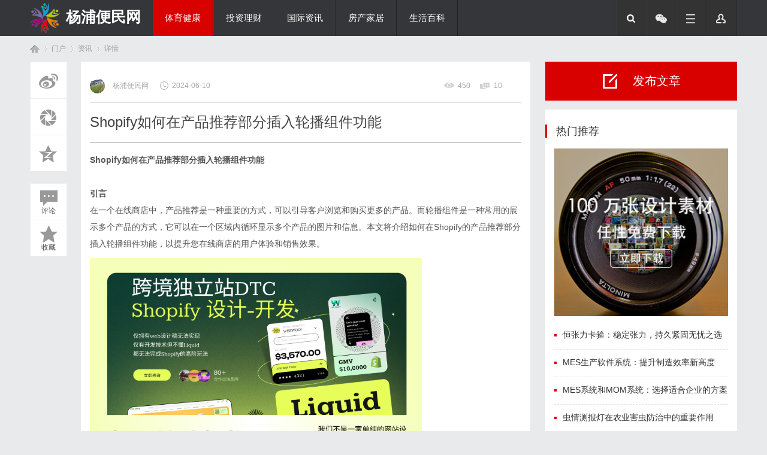

--- FILE ---
content_type: text/html; charset=UTF8
request_url: http://www.xn35.cn/20240610/33643968.html
body_size: 8632
content:
<!DOCTYPE html PUBLIC "-//W3C//DTD XHTML 1.0 Transitional//EN" "http://www.w3.org/TR/xhtml1/DTD/xhtml1-transitional.dtd">
<html xmlns="http://www.w3.org/1999/xhtml">
<head>
    <meta http-equiv="X-UA-Compatible" content="IE=edge" />
<meta http-equiv="X-UA-Compatible" content="IE=10" />
<meta http-equiv="X-UA-Compatible" content="IE=9" />
<meta http-equiv="X-UA-Compatible" content="IE=8" />
<meta http-equiv="Content-Type" content="text/html; charset=gbk" />
<title>Shopify如何在产品推荐部分插入轮播组件功能_杨浦便民网</title>
<meta name="keywords" content="Shopify如何在产品推荐部分插入轮播组件功能" />
<meta name="description" content="Shopify如何在产品推荐部分插入轮播组件功能引言在一个在线商店中，产品推荐是一种重要的方式，可以引导客户浏览和购买更多的产品。而轮播组件是一种常用的展示多个产品的方式，它可以在一个区域内循环显示多个产品的图片和信息。本文将介绍如何在Shopify的产品推荐部分插入轮播组件功能，以提升您在线商店的用户体验和销售效果。WESWOO的独立站前端定制开发，开发定... " />
<meta name="MSSmartTagsPreventParsing" content="True" />
<meta http-equiv="MSThemeCompatible" content="Yes" />
<link rel="stylesheet" type="text/css" href="/Public/Common/css/page.css" />
<link rel="stylesheet" type="text/css" href="/Public/Home/T09/css/common.css" />
<link rel="stylesheet" type="text/css" href="/Public/Home/T09/css/index.css" />
<link rel="stylesheet" type="text/css" href="/Public/Home/T09/css/list.css" />
<link rel="stylesheet" type="text/css" href="/Public/Home/T09/css/view.css" />
<script src="/Public/Home/T09/js/common.js" type="text/javascript"></script>
<meta name="renderer" content="webkit" />
    <script src="/Public/Home/T09/js/jquery-1.8.3.min.js" type="text/javascript"></script>
        <script type="text/javascript"> var jq = jQuery.noConflict(); </script> 	
        <script language="javascript" type="text/javascript">
            function killErrors() {
                return true;
             }
           window.onerror = killErrors;
        </script>
</head>
<body id="nv_portal" class="pg_index" onkeydown="if(event.keyCode==27) return false;">
<div id="append_parent"></div><div id="ajaxwaitid"></div>
<div id="qmenu_menu" class="p_pop blk" style="display: none;">
<div class="ptm pbw hm">
请 <span class="xi2"><strong>登录</strong></span> 后使用快捷导航<br/>没有帐号？<span class="xi2 xw1">立即注册</span>
</div>
<div id="fjump_menu" class="btda"></div></div>
<div class="biaoqi_hd">
   <div id="biaoqi_nav" class="biaoqi_nav">
<div class="wp cl"><div class="biaoqi_logo" style="max-width: 200px;"> 
<h1>
<img style="float: left;width: 50px;height: 50px;margin-top: 5px;" src="/Public/Home/T09/images/logo.png" border="0" />
<a href="/" style="float:left;font-size:25px;margin-left: 10px;margin-top:10px;color:#FFF;">杨浦便民网</a></h1>
</div>
       <div class="biaoqi_nv z" style="width: 610px;">
<ul>    
<li class="a"><a href="http://www.xn35.cn/list/1.html" hidefocus="true">体育健康</a></li><li ><a href="http://www.xn35.cn/list/2.html" hidefocus="true">投资理财</a></li><li ><a href="http://www.xn35.cn/list/3.html" hidefocus="true">国际资讯</a></li><li ><a href="http://www.xn35.cn/list/4.html" hidefocus="true">房产家居</a></li><li ><a href="http://www.xn35.cn/list/5.html" hidefocus="true">生活百科</a></li><li ><a href="http://www.xn35.cn/list/6.html" hidefocus="true">美食文化</a></li> 
</ul>
</div>
<div class="in-other-icon">
   <ul>
       <li class="search"></li>
       <li class="wechart">
          <div class="code2"><img src="/Public/Home/T09/images/weixin.png" style="width:100px;height:100px;" /></div>
       </li>
       <li class="fg-more"><a rel="nofollow" href="javascript:;" id="qmenu" onmouseover="delayShow(this, function () {showMenu({'ctrlid':'qmenu','pos':'34!','ctrlclass':'a','duration':2});showForummenu(0);})" style="width: 50px; height: 60px;  padding-right: 0;"></a></li>
      <li class="user">
      <div class="logre"></div>
         <ul class="user-sub">
         <li><p>登录</p></li>
         <li><p>注册</p></li>
         </ul>
       </li>
   </ul>
</div>
    </div>
</div>
<script src="/Public/Home/T09/js/nav.js" type="text/javascript"></script>
<div class="fm-search">
   <div class="wp">
       <div id="scbar" class="cl">
<form id="scbar_form" method="post" autocomplete="off" onsubmit="searchFocus($('scbar_txt'))" action="" target="_blank">
<table cellspacing="0" cellpadding="0">
<tr>
<td class="scbar_icon_td"></td>
<td class="scbar_txt_td"><input type="text" name="srchtxt" id="scbar_txt" value="请输入搜索内容" autocomplete="off" x-webkit-speech speech /></td>
<td class="scbar_type_td"><p id="scbar_type" class="xg1" onclick="showMenu(this.id)" hidefocus="true">搜索</p></td>
<td class="scbar_btn_td"><button type="submit" name="searchsubmit" id="scbar_btn" sc="1" class="pn pnc" value="true"><strong class="xi2">搜索</strong></button></td>
<td class="scbar_hot_td">
<div id="scbar_hot">
<strong class="xw1">热搜: </strong>
<a href="http://www.xn35.cn/list/1.html" hidefocus="true">体育健康</a><a href="http://www.xn35.cn/list/2.html" hidefocus="true">投资理财</a><a href="http://www.xn35.cn/list/3.html" hidefocus="true">国际资讯</a><a href="http://www.xn35.cn/list/4.html" hidefocus="true">房产家居</a><a href="http://www.xn35.cn/list/5.html" hidefocus="true">生活百科</a><a href="http://www.xn35.cn/list/6.html" hidefocus="true">美食文化</a> 
</div>
</td>
</tr>
</table>
</form>
</div>
   </div>
</div>
</div>
<div id="wp" class="wp">
<style type="text/css">
.tedt { border: 1px solid #cdcdcd; }
#commentsubmit_btn.pn { background: #D90000;}
#commentsubmit_btn.pn:hover { opacity: 0.85;}
</style>
<script type="text/javascript">zoomstatus = parseInt(1), imagemaxwidth = '600', aimgcount = new Array();</script>
<div id="pt" class="bm cl">
<div class="z">
<a href="/" class="nvhm" title="首页">首页</a> <em>&rsaquo;</em>
<span>门户</span> <em>&rsaquo;</em>
<span>资讯</span> <em>&rsaquo;</em>
详情
</div>
</div>
<style id="diy_style" type="text/css"></style>
<div class="wp">
<!--[diy=diy1]--><div id="diy1" class="area"></div><!--[/diy]-->
</div>
<div id="ct" class="ct2 wp cl biaoqi_p_wzview">
<div class="mn">
 <div id="biaoqi_jx_fixed" class="biaoqi-view-btn">
         <ul>
     <div class="bdsharebuttonbox">
                 <li class="biaoqi-c1"><a rel="nofollow" class="bds_tsina bdshare-icon icon-article-wb" data-cmd="tsina" title="分享到新浪微博"></a></li>
                 <li class="biaoqi-c2"><a rel="nofollow" class="bds_weixin bdshare-icon icon-article-pyq" data-cmd="weixin" title="分享到微信"></a></li>
                 <li class="biaoqi-c3"><a rel="nofollow" class="bds_qzone bdshare-icon icon-article-qzone" data-cmd="qzone" title="分享到QQ空间"></a></li>
                 <li class="biaoqi-c4" style="margin-top: 20px;"><span class="bdshare-icon icon-article-pl" style="line-height: 90px;"><i>评论</i></span></li>
                 <li class="biaoqi-c5"><span  class="bdshare-icon icon-article-col" style="line-height: 90px;"><i>收藏</i></span></li>
 </div>
         </ul>
     </div>
<script>window._bd_share_config={"common":{"bdSnsKey":{},"bdText":"","bdMini":"2","bdMiniList":false,"bdPic":"","bdStyle":"0","bdSize":"16"},"share":{},"image":{"viewList":["tsina","weixin","qzone"],"viewText":"分享到：","viewSize":"16"},"selectShare":{"bdContainerClass":null,"bdSelectMiniList":["tsina","weixin","qzone"]}};with(document)0[(getElementsByTagName('head')[0]||body).appendChild(createElement('script')).src='http://bdimg.share.baidu.com/static/api/js/share.js?v=89860593.js?cdnversion='+~(-new Date()/36e5)];</script>
<div class="article-wrap">
<div class="bm vw" style="margin-bottom: 15px;">
<div class="h">
   	<p class="mob-author xg1">
    <span class="z" style="padding: 0;"> 
<span class="author z" style="padding-left: 0;">
     <img src="http://www.xn35.cn/Public/Home/T09/picture/1.jpg" />     杨浦便民网</span>
<span class="date">2024-06-10</span> 
</span>
<span class="y">          
                   <span class="views">450 </span> 
                       <span class="replys">10 </span>
</span>
</p>
<h1>Shopify如何在产品推荐部分插入轮播组件功能</h1>
</div>
<!--[diy=diysummarytop]--><div id="diysummarytop" class="area"></div><!--[/diy]-->
<div class="d">
<!--[diy=diycontenttop]--><div id="diycontenttop" class="area"></div><!--[/diy]-->
<table cellpadding="0" cellspacing="0" class="vwtb"><tr><td id="article_content">
<p class="MsoNormal">
	<b><span>Shopify</span><span>如何在产品推荐部分插入轮播组件功能</span></b><b></b>
</p>
<p class="MsoNormal">
	&nbsp;
</p>
<p class="MsoNormal">
	<b>引言</b><b></b>
</p>
<p class="MsoNormal">
	<span>在一个在线商店中，产品推荐是一种重要的方式，可以引导客户浏览和购买更多的产品。而轮播组件是一种常用的展示多个产品的方式，它可以在一个区域内循环显示多个产品的图片和信息。本文将介绍如何在</span><span>Shopify</span><span>的产品推荐部分插入轮播组件功能，以提升您在线商店的用户体验和销售效果。</span>
</p>
<p class="MsoNormal">
	<img width="554" height="554" src="https://upload.letuiw.com/20240606/pr0t4clzva0mqiz1.png" title="" align="" alt="" />&nbsp;
</p>
<p class="MsoNormal">
	WESWOO的<a href="http://www.weswoo.com/"><u>独立站</u></a>前端定制开发，开发定制提高了客户的在线商店体验。我们使用&nbsp;原生的的主题模板语言Liquid以及&nbsp;HTML、CSS、JavaScript 和&nbsp;JSON构建快速、高转化的主题，解决了过多插件导致的卡顿，应用无法实现的网站功能和API拓展，兼顾美观的&nbsp;UI设计和电商网站的功能性。
</p>
<p class="MsoNormal">
	&nbsp;
</p>
<p class="MsoNormal">
	WESWOO是一家专注于<a href="http://www.weswoo.com/"><u>Shopify</u></a>独立站二次开发的技术团队，具备多个行业的独立站开发经验和案例，是国内少有的能做liquid兼容滚动特效，无头hydrogen前后端分离的团队。
</p>
<p class="MsoNormal">
	WESWOO是国内<a href="http://www.weswoo.com/"><u>跨境电商</u></a>外贸服务商，专门服务于品牌出海，独立站定制，品牌VI设计，谷歌FaceBook推广
</p>
<p class="MsoNormal">
	&nbsp;
</p>
<p class="MsoNormal">
	&nbsp;
</p>
<p class="MsoNormal">
	<b>步骤一：选择适合的轮播组件应用</b><b></b>
</p>
<p class="MsoNormal">
	<span>在开始插入轮播组件之前，您需要选择一个适合的轮播组件应用。</span><span>Shopify</span><span>的应用商店中有许多轮播组件应用可供选择，例如</span><span>"Product Slider & Carousel"</span><span>、</span><span>"Smart Product Recommendations"</span><span>等等。您可以根据您的需求和预算选择一个合适的应用。</span>
</p>
<p class="MsoNormal">
	<b>&nbsp;</b>
</p>
<p class="MsoNormal">
	<b>步骤二：安装和配置轮播组件应用</b><b></b>
</p>
<p class="MsoNormal">
	安装选定的轮播组件应用后，您需要按照应用的说明进行配置。通常，您需要选择要展示的产品、调整轮播的样式和布局、设置自动播放和导航等。根据应用的不同，配置选项可能会有所不同，您可以根据自己的需求进行调整。
</p>
<p class="MsoNormal">
	&nbsp;
</p>
<p class="MsoNormal">
	<b>步骤三：插入轮播组件到产品推荐部分</b><b></b>
</p>
<p class="MsoNormal">
	<span>一旦您完成了轮播组件的配置，您可以将其插入到产品推荐部分。在</span><span>Shopify</span><span>的主题编辑器中，找到产品推荐部分的代码位置。通常，产品推荐部分的代码位于主题的</span><span>"sections"</span><span>文件夹中的一个文件中，例如</span><span>"product-recommendations.liquid"</span><span>。您可以通过编辑这个文件，将轮播组件的代码插入到适当的位置。</span>
</p>
<p class="MsoNormal">
	&nbsp;
</p>
<p class="MsoNormal">
	<b>步骤四：保存并预览更改</b><b></b>
</p>
<p class="MsoNormal">
	<span>完成插入轮播组件的操作后，保存您对主题文件的更改，并在</span><span>Shopify</span><span>的主题编辑器中预览您的在线商店。确保轮播组件在产品推荐部分正确显示，并且可以正常运行。如果有任何问题，您可以返回主题编辑器进行调整和修复。</span>
</p>
<p class="MsoNormal">
	&nbsp;
</p>
<p class="MsoNormal">
	<b>常见问题解答</b><b></b>
</p>
<p class="MsoNormal">
	<img width="554" height="324" src="https://upload.letuiw.com/20240606/j87hytds6wyf6jem.jpg" title="" align="" alt="" />&nbsp;
</p>
<p class="MsoNormal">
	<b>问题一：我需要有编程知识才能插入轮播组件功能吗？</b><b></b>
</p>
<p class="MsoNormal">
	答：不需要。通过选择合适的轮播组件应用，您可以在不需要编程知识的情况下插入轮播组件功能。这些应用通常提供了易于使用的配置选项，您只需按照说明进行设置和插入即可。
</p>
<p class="MsoNormal">
	&nbsp;
</p>
<p class="MsoNormal">
	<b>问题二：我可以在多个页面插入轮播组件吗？</b><b></b>
</p>
<p class="MsoNormal">
	答：是的，您可以在多个页面插入轮播组件。根据您选择的轮播组件应用，您可以在不同的页面和部分插入轮播组件，以展示不同的产品推荐内容。
</p>
<p class="MsoNormal">
	&nbsp;
</p>
<p class="MsoNormal">
	<b>问题三：轮播组件是否会影响网页加载速度？</b><b></b>
</p>
<p class="MsoNormal">
	答：轮播组件的加载速度取决于您选择的轮播组件应用和您的网页的整体性能。一些轮播组件应用会优化加载速度，以确保不会对网页性能产生负面影响。然而，如果您插入了过多的轮播组件或者选择了性能较差的应用，可能会导致网页加载速度变慢。因此，建议您选择轻量级的轮播组件应用，并在插入之前进行性能测试和优化。
</p>
<p class="MsoNormal">
	<img width="554" height="312" src="https://upload.letuiw.com/20240606/ej4fp0povc48cxeh.png" title="" align="" alt="" />&nbsp;
</p>
<p class="MsoNormal">
	<b>问题四：轮播组件是否适用于移动设备？</b><b></b>
</p>
<p class="MsoNormal">
	答：是的，大多数轮播组件应用都会自动适应移动设备的屏幕。这意味着无论是在桌面还是移动设备上访问您的在线商店，轮播组件都能够以适当的方式显示和响应用户的操作。确保选择一个具有响应式设计的<a href="http://www.weswoo.com/"><u>轮播组件</u></a>应用，以提供最佳的移动设备体验。
</p>
<p class="MsoNormal">
	&nbsp;
</p>
<p class="MsoNormal">
	<b>问题五：轮播组件是否支持自定义样式？</b><b></b>
</p>
<p class="MsoNormal">
	&nbsp;
</p>
<p class="MsoNormal">
	答：是的，大多数轮播组件应用都提供了一些自定义样式的选项。您可以根据自己的品牌风格和设计需求，调整轮播组件的颜色、字体、按钮样式等。在配置轮播组件时，查看应用提供的自定义选项，并进行相应的调整。
</p>
<p class="MsoNormal">
	&nbsp;
</p>
<p class="MsoNormal">
	<b>结论</b><b></b>
</p>
<p class="MsoNormal">
	<span>通过在</span><span>Shopify</span><span>的产品推荐部分插入轮播组件功能，您可以提升您在线商店的用户体验和销售效果。选择一个适合的轮播组件应用，进行配置和插入操作，然后保存并预览更改。确保轮播组件在产品推荐部分正确显示，并且能够适应不同的设备和屏幕大小。通过使用轮播组件，您可以更好地展示和推广您的产品，吸引更多的客户并增加销售额。</span>
</p>
<p class="MsoNormal">
	&nbsp;
</p>
<p class="MsoNormal">
	&nbsp;
</p><img src="/Public/Common/images/jubao.jpg" style="max-width:100%;"/>
</td></tr></table>
<!--[diy=diycontentbottom]--><div id="diycontentbottom" class="area"></div><!--[/diy]-->
<div id="click_div"><table cellpadding="0" cellspacing="0" class="atd">
<tr><td>
<img src="/Public/Home/T09/images/xianhua.gif" /><br />鲜花
</td>
<td>
<img src="/Public/Home/T09/images/woshou.gif" /><br />握手
</td>
<td>
<img src="/Public/Home/T09/images/leiren.gif" /><br />雷人
</td>
<td>
<img src="/Public/Home/T09/images/luguo.gif" /><br />路过
</td>
<td>
<img src="/Public/Home/T09/images/jidan.gif" /><br />鸡蛋
</td>
</tr>
</table>
<script type="text/javascript">
function errorhandle_clickhandle(message, values) {
if(values['id']) {
showCreditPrompt();
show_click(values['idtype'], values['id'], values['clickid']);
}
}
</script>
</div>
<!--[diy=diycontentclickbottom]--><div id="diycontentclickbottom" class="area"></div><!--[/diy]-->
</div>
     <div class="o cl ptm pbm" style="margin-top: 20px;">
         <div class="ptm">
<p class="oshr biaoqi_z">分享</p>
<p class="oshr oivt biaoqi_z">邀请</p>
</div>
</div>
<div class="pren pbm cl">
<em class="y">下一篇：暂无</em><em>上一篇：暂无</em>				
</div>
</div>
<!--[diy=diycontentrelatetop]--><div id="diycontentrelatetop" class="area"></div><!--[/diy]--><!--[diy=diycontentrelate]--><div id="diycontentrelate" class="area"></div><!--[/diy]-->
<div id="comment" class="bm">
<div class="bm_h cl">
<h3 class="z">最新评论(0)</h3>
</div>
<div id="comment_ul" class="bm_c">
<form id="cform" name="cform" action="#" method="post" autocomplete="off">
<div class="tedt">
<div class="area">
<textarea name="message" rows="3" placeholder="我来说两句..." class="pt" id="message" onkeydown="ctrlEnter(event, 'commentsubmit_btn');"></textarea>
</div>
</div>
<div class="biaoqi_ptn cl">
<button type="submit" name="commentsubmit_btn" id="commentsubmit_btn" value="true" class="pn y"><strong>评论</strong></button>
</div>
</form>
</div>
</div>
<!--[diy=diycontentcomment]--><div id="diycontentcomment" class="area"></div><!--[/diy]-->
</div>
</div>
<div class="sd sidebar sd_allbox">
<div class="board-btn cl" style="width: 320px; margin-bottom: 15px;">
<span class="btn btn_post" style="width: 320px; margin-bottom: 0;"><i class="icon_post" style=" margin: 20px 25px 0 96px;"></i><p>发布文章</p></span>
</div>


<div class="diyboxcss">
<!--[diy=diyforumlisthot]--><div id="diyforumlisthot" class="area"><div id="frameNf5SOq" class="cl_frame_bm frame move-span cl frame-1"><div class="title frame-title"><span class="titletext">热门推荐</span></div><div id="frameNf5SOq_left" class="column frame-1-c"><div id="frameNf5SOq_left_temp" class="move-span temp"></div><div id="portal_block_27" class="cl_block_bm block move-span"><div id="portal_block_27_content" class="dxb_bc"><ul class="editorChoice">
<img src="/Public/Home/T09/images/f_ad.gif" width="290" style="margin-bottom: 10px;"/>
<li><a href="http://www.xn35.cn/20260118/67784840.html" title="恒张力卡箍：稳定张力，持久紧固无忧之选" target="_blank"><i ></i>恒张力卡箍：稳定张力，持久紧固无忧之选</a></li><li><a href="http://www.xn35.cn/20260118/58489227.html" title="MES生产软件系统：提升制造效率新高度" target="_blank"><i ></i>MES生产软件系统：提升制造效率新高度</a></li><li><a href="http://www.xn35.cn/20260118/36066152.html" title="MES系统和MOM系统：选择适合企业的方案" target="_blank"><i ></i>MES系统和MOM系统：选择适合企业的方案</a></li><li><a href="http://www.xn35.cn/20260117/55806674.html" title="虫情测报灯在农业害虫防治中的重要作用" target="_blank"><i ></i>虫情测报灯在农业害虫防治中的重要作用</a></li><li><a href="http://www.xn35.cn/20260117/95018296.html" title="Murray卡箍中国工厂：头直供，Murray卡箍品质保证" target="_blank"><i ></i>Murray卡箍中国工厂：头直供，Murray卡箍品质保证</a></li></ul></div></div></div></div></div><!--[/diy]-->
    </div>
<div class="diyboxcss hyh" style="padding-bottom: 4px;">
<!--[diy=diyforumlisthd]--><div id="diyforumlisthd" class="area"><div id="frameyAQ66D" class="cl_frame_bm frame move-span cl frame-1"><div class="title frame-title"><span class="titletext">最新活动</span></div><div id="frameyAQ66D_left" class="column frame-1-c"><div id="frameyAQ66D_left_temp" class="move-span temp"></div><div id="portal_block_26" class="cl_block_bm block move-span"><div id="portal_block_26_content" class="dxb_bc"><ul class="cxrandom cl">
<li class="bt01" style=" padding: 10px 20px;">
    <div class="i_ipc z"><img src="http://www.xn35.cn/Public/Home/T09/picture/2.jpg" width="100" height="70" /></div>
<div class="i_ipc2 y"><a href="http://www.xn35.cn/20260117/89076834.html" target="_blank">管综经综考研辅导班哪个好?实力考研辅导班推荐</a></div>
</li>
<li class="bt02" style=" padding: 10px 20px;">
    <div class="i_ipc z"><img src="http://www.xn35.cn/Public/Home/T09/picture/20.jpg" width="100" height="70" /></div>
<div class="i_ipc2 y"><a href="http://www.xn35.cn/20260117/02873074.html" target="_blank">CATIA：工程设计的无与伦比的工具</a></div>
</li>
<li class="bt03" style=" padding: 10px 20px;">
    <div class="i_ipc z"><img src="http://www.xn35.cn/Public/Home/T09/picture/1.jpg" width="100" height="70" /></div>
<div class="i_ipc2 y"><a href="http://www.xn35.cn/20260116/56440368.html" target="_blank">电商ERP系统：提升电商运营效率的利器</a></div>
</li>
<li class="bt04" style=" padding: 10px 20px;">
    <div class="i_ipc z"><img src="http://www.xn35.cn/Public/Home/T09/picture/13.jpg" width="100" height="70" /></div>
<div class="i_ipc2 y"><a href="http://www.xn35.cn/20260116/71085964.html" target="_blank">进销存软件助力企业实现高效管理</a></div>
</li>
<li class="bt05" style=" padding: 10px 20px;">
    <div class="i_ipc z"><img src="http://www.xn35.cn/Public/Home/T09/picture/17.jpg" width="100" height="70" /></div>
<div class="i_ipc2 y"><a href="http://www.xn35.cn/20260116/67518470.html" target="_blank">智能卫浴的时代变革与未来趋势</a></div>
</li>
</ul></div></div></div></div></div><!--[/diy]-->
    </div>
</div>
</div>
<div class="wp mtn">
<!--[diy=diy3]--><div id="diy3" class="area"></div><!--[/diy]-->
</div>
</div>


<div id="ft" class="cl" style="margin-top: 20px;">
<div class="ft_b wp cl">
<div class="wp">
<div id="flk" class="y">
<p>
Archiver<span class="pipe">|</span>手机版<span class="pipe">|</span>小黑屋<span class="pipe">|</span><strong><a href="http://www.xn35.cn" target="_blank">杨浦便民网</a></strong>
&nbsp;<img src="/Public/Home/T09/images/security.png" /></p>
</div>
<div id="frt">
<p>&copy; 2015-2020 Powered by <strong><a href="http://www.xn35.cn" target="_blank">杨浦便民网</a></strong> <em>X1.0</em></p>
</div></div>
</div>
<div class="go-top go_dn" id="go-top">
    <a rel="nofollow" href="javascript:;" class="uc-2vm"></a>
<div class="uc-2vm-pop go_dn">
<h2 class="title-2wm">微信扫描</h2>
<div class="logo-2wm-box">
<img src="/Public/Home/T09/images/weixin.png" width="240" height="240" />
</div>
</div>
    <a rel="nofollow" class="feedback"></a>
    <a rel="nofollow" href="javascript:;" class="go"></a>
</div>
</div>
<script>
jq(function(){
jq(window).on('scroll',function(){
var st = jq(document).scrollTop();
if( st>0 ){
if( jq('#main-container').length != 0  ){
var w = jq(window).width(),mw = jq('#main-container').width();
if( (w-mw)/2 > 70 )
jq('#go-top').css({'left':(w-mw)/2+mw+20});
else{
jq('#go-top').css({'left':'auto'});
}
}
jq('#go-top').fadeIn(function(){
jq(this).removeClass('go_dn');
});
}else{
jq('#go-top').fadeOut(function(){
jq(this).addClass('go_dn');
});
}	
});
jq('#go-top .go').on('click',function(){
jq('html,body').animate({'scrollTop':0},500);
});
jq('#go-top .uc-2vm').hover(function(){
jq('#go-top .uc-2vm-pop').removeClass('go_dn');
},function(){
jq('#go-top .uc-2vm-pop').addClass('go_dn');
});
});
</script>
            <script>
function getStyle(obj, attr)
{
if(obj.currentStyle)
{
return obj.currentStyle[attr];
}
else
{
return getComputedStyle(obj, false)[attr];
}
}
function startMove(obj, attr, iTarget)
{
clearInterval(obj.timer);
obj.timer=setInterval(function (){
var iCur=0;
if(attr=='opacity')
{
iCur=parseInt(parseFloat(getStyle(obj, attr))*100);
}
else
{
iCur=parseInt(getStyle(obj, attr));
}
var iSpeed=(iTarget-iCur)/8;
iSpeed=iSpeed>0?Math.ceil(iSpeed):Math.floor(iSpeed);
if(iCur==iTarget)
{
clearInterval(obj.timer);
}
else
{
if(attr=='opacity')
{
obj.style.filter='alpha(opacity:'+(iCur+iSpeed)+')';
obj.style.opacity=(iCur+iSpeed)/100;
}
else
{
obj.style[attr]=iCur+iSpeed+'px';
}
}
}, 30)
}
function getByClass(oParent, sClass)
{
var aEle=document.getElementsByTagName('*');
var i=0;
var aResult=[];
for(i=0;i<aEle.length;i++)
{
if(aEle[i].className==sClass)
{
aResult.push(aEle[i]);
}
}
return aResult;
}
window.onload=function ()
{
var oDiv=document.getElementById('playeimages');
var oBtnPrev=getByClass(oDiv, 'prev')[0];
var oBtnNext=getByClass(oDiv, 'next')[0];
var oMarkLeft=getByClass(oDiv, 'mark_left')[0];
var oMarkRight=getByClass(oDiv, 'mark_right')[0];
var oSmallUl=getByClass(oDiv, 'small_pic')[0].getElementsByTagName('ul')[0];
var aSmallLi=oSmallUl.getElementsByTagName('li');
var oBigUl=getByClass(oDiv, 'big_pic')[0];
var aBigLi=oBigUl.getElementsByTagName('li');
var iNow=0;
var iMinZindex=2;
var i=0;
oSmallUl.style.width=aSmallLi.length*aSmallLi[0].offsetWidth+'px';
//上面的左右按钮
oBtnPrev.onmouseover=oMarkLeft.onmouseover=function ()
{
startMove(oBtnPrev, 'opacity', 100);
startMove(oBtnNext, 'opacity', 100);
}
oBtnPrev.onmouseout=oMarkLeft.onmouseout=function ()
{
startMove(oBtnPrev, 'opacity', 0);
startMove(oBtnNext, 'opacity', 0);
}
oBtnNext.onmouseover=oMarkRight.onmouseover=function ()
{
startMove(oBtnPrev, 'opacity', 100);
startMove(oBtnNext, 'opacity', 100);
}
oBtnNext.onmouseout=oMarkRight.onmouseout=function ()
{
startMove(oBtnPrev, 'opacity', 0);
startMove(oBtnNext, 'opacity', 0);
}
//小图点击，大图显示
for(i=0;i<aSmallLi.length;i++)
{
aSmallLi[i].index=i;
aSmallLi[i].onmouseover=function ()
{
startMove(this, 'opacity', 100);
}
aSmallLi[i].onmouseout=function ()
{
if(this.index!=iNow)
{
startMove(this, 'opacity', 60);
}
}
aSmallLi[i].onclick=function ()
{
if(this.index==iNow)return;
iNow=this.index;
tab();
}
function tab()
{
for(i=0;i<aSmallLi.length;i++)
{
startMove(aSmallLi[i], 'opacity', 60);
}
startMove(aSmallLi[iNow], 'opacity', 100);
aBigLi[iNow].style.zIndex=iMinZindex++;
aBigLi[iNow].style.height=0;
startMove(aBigLi[iNow], 'height', oBigUl.offsetHeight);
if(iNow==0)
{
startMove(oSmallUl, 'left', 0);
}
else if(iNow==aSmallLi.length-1)
{
startMove(oSmallUl, 'left', -(iNow-2)*aSmallLi[0].offsetWidth);
}
else
{
startMove(oSmallUl, 'left', -(iNow-1)*aSmallLi[0].offsetWidth);
}
}
oBtnPrev.onclick=function ()
{
iNow--;
if(iNow==-1)
{
iNow=aSmallLi.length-1;
}
tab();
}
oBtnNext.onclick=function ()
{
iNow++;
if(iNow==aSmallLi.length)
{
iNow=0;
}
tab();
}
}
}
</script>
</body>
</html>